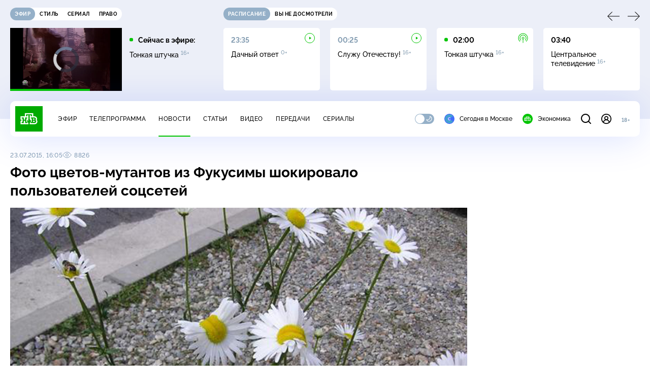

--- FILE ---
content_type: text/html; charset=utf-8
request_url: https://www.ntv.ru/novosti/1447897
body_size: 12589
content:
<!doctype html>
<html xmlns="//www.w3.org/1999/xhtml" xml:lang="en" lang="ru" prefix="ya: //webmaster.yandex.ru/vocabularies/">
  <head prefix="og: //ogp.me/ns# video: http://ogp.me/ns/video# fb: //ogp.me/ns/fb# ntvtimeline: //ogp.me/ns/fb/ntvtimeline#">
    <script type="module" crossorigin src="https://static2.ntv.ru/assets/polyfills-CXUM0Phg.js"></script>

    <meta charset="UTF-8" />
    <meta name="viewport" content="width=device-width, initial-scale=1.0, maximum-scale=1.0, user-scalable=no" />

    <meta http-equiv="x-dns-prefetch-control" content="on" />
    <meta http-equiv="Content-Type" content="text/html; charset=utf-8" />
    <meta http-equiv="Content-Language" content="ru" />
    <meta http-equiv="X-UA-Compatible" content="IE=edge" />

    <meta name="telegram:channel" content="@ntvnews" />
    <meta property="fb:pages" content="100144730045043" />

    <meta name="msvalidate.01" content="7CE27288088CB29130CE54218DE04196" />
    <meta name="yandex-verification" content="847f9c4f6d1da5e1" />
    <meta name="yandex-verification" content="ff7d80f7b0440a46" />

    <link rel="shortcut icon" href="//cdn2-static.ntv.ru/favicon.ico" type="image/x-icon" />
    <link rel="mask-icon" href="//cdn2-static.ntv.ru/images/logo5.svg" color="#000" />

    <link rel="apple-touch-icon" sizes="57x57" href="//cdn2-static.ntv.ru/images/favicons/apple-touch-icon-57x57.png" />
    <link rel="apple-touch-icon" sizes="60x60" href="//cdn2-static.ntv.ru/images/favicons/apple-touch-icon-60x60.png" />
    <link rel="apple-touch-icon" sizes="72x72" href="//cdn2-static.ntv.ru/images/favicons/apple-touch-icon-72x72.png" />
    <link rel="apple-touch-icon" sizes="76x76" href="//cdn2-static.ntv.ru/images/favicons/apple-touch-icon-76x76.png" />
    <link rel="apple-touch-icon" sizes="114x114" href="//cdn2-static.ntv.ru/images/favicons/apple-touch-icon-114x114.png" />
    <link rel="apple-touch-icon" sizes="120x120" href="//cdn2-static.ntv.ru/images/favicons/apple-touch-icon-120x120.png" />
    <link rel="apple-touch-icon" sizes="144x144" href="//cdn2-static.ntv.ru/images/favicons/apple-touch-icon-144x144.png" />
    <link rel="apple-touch-icon" sizes="152x152" href="//cdn2-static.ntv.ru/images/favicons/apple-touch-icon-152x152.png" />
    <link rel="apple-touch-icon" sizes="180x180" href="//cdn2-static.ntv.ru/images/favicons/apple-touch-icon-180x180.png" />

    <link rel="icon" type="image/png" href="//cdn2-static.ntv.ru/images/favicons/favicon-32x32.png" sizes="32x32" />
    <link rel="icon" type="image/png" href="//cdn2-static.ntv.ru/images/favicons/favicon-194x194.png" sizes="194x194" />
    <link rel="icon" type="image/png" href="//cdn2-static.ntv.ru/images/favicons/favicon-96x96.png" sizes="96x96" />
    <link
      rel="icon"
      type="image/png"
      href="//cdn2-static.ntv.ru/images/favicons/android-chrome-192x192.png"
      sizes="192x192"
    />
    <link rel="icon" type="image/png" href="//cdn2-static.ntv.ru/images/favicons/favicon-16x16.png" sizes="16x16" />

    <meta name="msapplication-TileColor" content="#253345" />
    <meta name="msapplication-TileImage" content="//cdn2-static.ntv.ru/images/favicons/mstile-144x144.png" />

    <meta name="theme-color" content="#253345" />

    <meta name="robots" content="max-image-preview:large, max-video-preview:30" />

    <link rel="preconnect" href="//cdn2-static.ntv.ru/" crossorigin />
    <link rel="preconnect" href="//fonts.googleapis.com/" crossorigin />
    <link rel="preconnect" href="//ads.betweendigital.com" crossorigin />

    <link rel="manifest" href="https://www.ntv.ru/manifest.json" crossorigin="use-credentials" />

    <meta property="fb:app_id" content="398092463538505" />

    <title>Фото цветов-мутантов из Фукусимы шокировало пользователей соцсетей &#x2F;&#x2F; Новости НТВ</title>
<meta property="og:site_name" content="НТВ">
<meta property="og:url" content="https://www.ntv.ru/novosti/1447897/">
<link rel="canonical" href="https://www.ntv.ru/novosti/1447897/">
<meta property="al:android:package" content="ru.ntv.today">
<meta property="al:android:app_name" content="Сегодня. Главное и важное">
<meta property="al:ios:app_store_id" content="1398964822">
<meta property="al:ios:app_name" content="Сегодня. Главное и важное">
<meta property="al:ios:url" content="ntvtoday://news/1447897">
<meta property="al:android:url" content="ntvtoday://news/1447897">
<meta name="twitter:app:id:iphone" content="1398964822">
<meta name="twitter:app:name:iphone" content="Сегодня. Главное и важное">
<meta name="twitter:app:url:iphone" content="ntvtoday://news/1447897">
<meta name="twitter:app:id:ipad" content="1398964822">
<meta name="twitter:app:name:ipad" content="Сегодня. Главное и важное">
<meta name="twitter:app:url:ipad" content="ntvtoday://news/1447897">
<meta name="twitter:app:id:googleplay" content="ru.ntv.today">
<meta name="twitter:app:name:googleplay" content="Сегодня. Главное и важное">
<meta name="twitter:app:url:googleplay" content="ntvtoday://news/1447897">
<meta name="title" content="Фото цветов-мутантов из Фукусимы шокировало пользователей соцсетей // Новости НТВ">
<meta name="description" content="Фотография деформированных радиацией фукусимских ромашек стала хитом в Twitter.">
<meta name="keywords" content="Twitter, Интернет, радиация, Фукусима">
<meta property="author" content="ntv.ru">
<meta property="og:type" content="article">
<meta property="og:title" content="Фото цветов-мутантов из Фукусимы шокировало пользователей соцсетей // Новости НТВ">
<meta property="og:description" content="Фотография деформированных радиацией фукусимских ромашек стала хитом в Twitter.">
<meta property="og:image" content="https://cdn2-static.ntv.ru/home/news/20150723/fks_sno.jpg">
<meta property="og:image:width" content="1024">
<meta property="og:image:height" content="539">
<meta name="twitter:creator" content="@ntvru">
<meta name="twitter:site" content="@ntvru">
<meta name="twitter:url" content="https://www.ntv.ru/novosti/1447897/">
<meta name="twitter:title" content="Фото цветов-мутантов из Фукусимы шокировало пользователей соцсетей // Новости НТВ">
<meta name="twitter:description" content="Фотография деформированных радиацией фукусимских ромашек стала хитом в Twitter.">
<meta name="twitter:image" content="https://cdn2-static.ntv.ru/home/news/20150723/fks_sno.jpg">
<meta name="twitter:card" content="summary_large_image">
<meta name="twitter:creator" content="@ntvru">
<script type="application/ld+json">{"@context":"https://schema.org","@type":"BreadcrumbList","itemListElement":[{"@type":"ListItem","position":1,"item":{"@id":"https://www.ntv.ru/novosti/","name":"Новости"}}]}</script>
<script type="application/ld+json">{"@context":"https://schema.org","@type":"NewsArticle","url":"https://www.ntv.ru/novosti/1447897/","publisher":{"@type":"Organization","name":"НТВ.Ru","logo":{"@type":"ImageObject","url":"https://cdn2-static.ntv.ru/images/favicons/apple-touch-icon-60x60.png","width":60,"height":60}},"headline":"Фото цветов-мутантов из Фукусимы шокировало пользователей соцсетей","description":"Фотография деформированных радиацией фукусимских ромашек стала хитом в Twitter.","mainEntityOfPage":"https://www.ntv.ru/novosti/1447897/","datePublished":"2015-07-23T16:05:00+0300","dateModified":"2018-06-13T11:56:42+0300","about":"Twitter, Интернет, радиация, Фукусима","author":"ntv.ru"}</script>
<script type="application/ld+json">{"@context":"https://schema.org","@type":"ImageObject","contentUrl":"https://cdn2-static.ntv.ru/home/news/20150723/fks_vs.jpg","url":"https://cdn2-static.ntv.ru/home/news/20150723/fks_vs.jpg","width":1024,"height":576}</script>
    
    <script async src="https://yandex.ru/ads/system/header-bidding.js"></script>
    <script>
      var adfoxBiddersMap = {
        myTarget: "867892",
        betweenDigital: "867894",
        adriver: "1267778",
        "adfox_roden-media": "1591857",
        adfox_mttech: "1551425",
        adfox_adsmart: "1639577",
        getintent: "1620836",
        "adfox_imho-video": "2456220",
        mediasniper: "2668023",
        "roxot": "2872335",
        buzzoola: "1186538",
        astralab: "1667446",
        otclick: "3121955",
        gnezdo: "2755801",
      };

      var adUnits = [
        {
          codeType: "instream",
          code: "videocontainer_hb",
          bids: [
            { bidder: "adfox_roden-media", params: { p1: "codta", p2: "gjlz" }, adBreakTypes: ["preroll", "midroll", "postroll"] },
            { bidder: "adfox_mttech", params: { p1: "comze", p2: "gdol" }, adBreakTypes: ["preroll", "midroll", "postroll"] },
            { bidder: "roxot", params: { placementId: '1604086b-59be-431f-9325-839e3e837534', sendTargetRef: true }, adBreakTypes: ["preroll", "midroll", "postroll"]  },
            { bidder: "adfox_imho-video", params: { p1: "cynet", p2: "eyit", puid1: "1"}, adBreakTypes: ["preroll", "midroll", "postroll"] }
          ],
        },
        {
        // GPM_Ntv.ru_D_Sidebar-player
          code: "adfox_15529136651199965",
          sizes: [[300, 600],[240, 400]],
          bids: [
            { bidder: "myTarget", params: { placementId: "828060" } },
            { bidder: "betweenDigital", params: { placementId: "3954968" } },
            { bidder: "adriver", params: { placementId: "40:GPM_Ntv.ru_D_Sidebar-player_300x600" }},
            { bidder: "adfox_adsmart", params: { p1: "cshei", p2: "hhro" } },
            { bidder: "mediasniper", params: { placementId: "3602" } },
            { bidder: "getintent", params: { placementId: "215_GPM_Ntv.ru_D_Sidebar-player_300x600" } },
            { bidder: "buzzoola", params: { placementId: "1220199" } },
            { bidder: "astralab", params: { placementId: "66ffa122b13381b469ae4ddd" } },
            { bidder: "otclick", params: { placementId: "7069" } },
          ],
        },
        {
          // GPM_Ntv.ru_D_News
          code: "adfox_155291584866026954",
          sizes: [[970, 250], [970, 90]],
          bids: [
            { bidder: "myTarget", params: { placementId: "334155" } },
            { bidder: "betweenDigital", params: { placementId: "2757038" } },
            { bidder: "adriver", params: { placementId: "40:GPM_Ntv.ru_D_News" } },
            { bidder: "getintent", params: { placementId: "215_GPM_Ntv.ru_D_News_970x250" } },
            { bidder: "buzzoola", params: { placementId: "1217539" } },
            { bidder: "mediasniper", params: { placementId: "16766" } },
            { bidder: "astralab", params: { placementId: "66ffa124b13381b469ae4df0" } },
            { bidder: "otclick", params: { placementId: "7929" } },
          ],
        },
        {
            // GPM_Ntv.ru_M_News
            code: "adfox_155291693917296631",
            sizes: [[300, 250], [300, 300]],
            bids: [
                { bidder: "myTarget", params: { placementId: "220158" } },
                { bidder: "betweenDigital", params: { placementId: "2757043" } },
                { bidder: "adriver", params: { placementId: "40:GPM_Ntv.ru_M_News_300x250" } },
                { bidder: "adfox_adsmart", params: { p1: "cqqaq", p2: "ul" } },
                { bidder: "getintent", params: { placementId: "215_GPM_Ntv.ru_M_News_300x250" } },
                { bidder: "mediasniper", params: { placementId: "3603" } },
                { bidder: "buzzoola", params: { placementId: "1217540" } },
                { bidder: "astralab", params: { placementId: "66ffa125b13381b469ae4dfa" } },
                { bidder: "otclick", params: { placementId: "7070" } },
            ],
        },
        {
          //GPM_NTV_M_AIR_300x250
          code: "GPM_NTV_M_AIR",
          sizes: [[300, 250]],
          bids: [
            { bidder: "myTarget", params: { placementId: "1718078" } },
            { bidder: "betweenDigital", params: { placementId: "4807123" } },
            { bidder: "adriver", params: { placementId: "40:GPM_NTV.ru_M_AIR_300x250" } },
            { bidder: "getintent", params: { placementId: "215_GPM_NTV.ru_M_AIR_300x250" } },
            { bidder: "buzzoola", params: { placementId: "1280638" } },
            { bidder: "mediasniper", params: { placementId: "18953" } },
            { bidder: "astralab", params: { placementId: "6731fc006ac583f80e728e4c" } },
          ],
        },
        {
          //GPM_ntv.ru_D_Bottom
          code: "GPM_ntv_D_Bottom",
          sizes: [[300, 250]],
          bids: [
            { bidder: "myTarget", params: { placementId: "1706634" } },
            { bidder: "betweenDigital", params: { placementId: "4802125" } },
            { bidder: "adriver", params: { placementId: "40:GPM_ntv.ru_D_Bottom" } },
            { bidder: "getintent", params: { placementId: "215_GPM_ntv.ru_D_Bottom_300x250" } },
            { bidder: "buzzoola", params: { placementId: "1278690" } },
            { bidder: "mediasniper", params: { placementId: "17805" } },
            { bidder: "astralab", params: { placementId: "671a4500b13381b469b0d8a1" } },
            { bidder: "otclick", params: { placementId: "8309" } },
          ],
        },
        {
          //GPM_Ntv.ru_D_InRead-combo
          code: "GPM_Ntv_D_inread_combo",
          sizes: [[300, 250]],
          bids: [
            { bidder: "myTarget", params: { placementId: "1706636" } },
            { bidder: "betweenDigital", params: { placementId: "4802126" } },
            { bidder: "adriver", params: { placementId: "40:GPM_Ntv.ru_D_InRead-combo" } },
            { bidder: "getintent", params: { placementId: "215_GPM_Ntv.ru_D_InRead-combo_300x250" } },
            { bidder: "buzzoola", params: { placementId: "1278691" } },
            { bidder: "mediasniper", params: { placementId: "17806" } },
            { bidder: "astralab", params: { placementId: "671a4504b13381b469b0d8ba" } },
            { bidder: "otclick", params: { placementId: "8310" } },
            { bidder: "gnezdo", params: { placementId: "347887" } },
          ],
        },
        {
          //GPM_ntv.ru_M_Bottom
          code: "GPM_ntv_M_Bottom",
          sizes: [[300, 250]],
          bids: [
            { bidder: "myTarget", params: { placementId: "1706638" } },
            { bidder: "betweenDigital", params: { placementId: "4802127" } },
            { bidder: "adriver", params: { placementId: "40:GPM_ntv.ru_M_Bottom" } },
            { bidder: "getintent", params: { placementId: "215_GPM_Ntv.ru_M_Bottom_300x250" } },
            { bidder: "buzzoola", params: { placementId: "1278692" } },
            { bidder: "mediasniper", params: { placementId: "3605" } },
            { bidder: "astralab", params: { placementId: "671a4508b13381b469b0d8d3" } },
            { bidder: "otclick", params: { placementId: "7068" } },
          ],
        },
      ];
      var userTimeout = 1000;

      var biddersCpmAdjustmentMap = {
        adfox_mttech: 0.45,
      };

      window.YaHeaderBiddingSettings = {
        biddersMap: adfoxBiddersMap,
        adUnits: adUnits,
        timeout: userTimeout,
        biddersCpmAdjustmentMap: biddersCpmAdjustmentMap,
      };
    </script>
    <script>
      window.Ya || (window.Ya = {});
      window.yaContextCb = window.yaContextCb || [];
      window.Ya.adfoxCode || (window.Ya.adfoxCode = {});
      window.Ya.adfoxCode.hbCallbacks || (window.Ya.adfoxCode.hbCallbacks = []);
    </script>
    <script src="https://yandex.ru/ads/system/context.js" async></script>
    <script type="text/javascript" src="//s3.wi-fi.ru/mtt/banners/libs/1.11.9/all.js" async></script>
    <script type="text/javascript" charset="utf-8" src="https://yandex.ru/ads/system/adsdk.js"></script>
    
<script>
(function (counterHostname) {
  function createScriprt(url) {
    var newScript = document.createElement('script');
    newScript.async = true;
    newScript.src = url;
    var referenceNode = document.querySelector('script');
    if (referenceNode) {
      referenceNode.parentNode.insertBefore(newScript, referenceNode);
    } else {
      document.firstElementChild.appendChild(newScript);
    }
  }

  window.MSCounter = { counterHostname: counterHostname };
  window.mscounterCallbacks = window.mscounterCallbacks || [];
  window.mscounterCallbacks.push(function() { msCounterExampleCom = new MSCounter.counter({ 'account':'ntv', 'tmsec': 'mx3_ntv', 'autohit' : true }); });
  createScriprt('https://tns-counter.ru/ncc/counter.js');
})();
</script>
    <script type="module" crossorigin src="https://static2.ntv.ru/assets/main-BsVf_Vhd.js"></script>
    <link rel="stylesheet" crossorigin href="https://static2.ntv.ru/assets/css/main-CTFJ1GU9.css">
  <link rel="stylesheet" href="https://static2.ntv.ru/assets/css/favorite-btn-C8MRMPXF.css"><link rel="stylesheet" href="https://static2.ntv.ru/assets/css/arrow-link-DWzwO2Rq.css"><link rel="stylesheet" href="https://static2.ntv.ru/assets/css/stories-CiaKgmlA.css"><link rel="stylesheet" href="https://static2.ntv.ru/assets/css/base-card-BO-Lgql1.css"><link rel="stylesheet" href="https://static2.ntv.ru/assets/css/recommendations-BGwo2Os2.css"><link rel="stylesheet" href="https://static2.ntv.ru/assets/css/ad-side-bar-BhCGMKeE.css"><link rel="stylesheet" href="https://static2.ntv.ru/assets/css/simple-video-card-DwwlCFEO.css"><link rel="stylesheet" href="https://static2.ntv.ru/assets/css/right-col-Dm1Tr6C9.css"><link rel="stylesheet" href="https://static2.ntv.ru/assets/css/vod-player-Dh1mNrpd.css"><link rel="stylesheet" href="https://static2.ntv.ru/assets/css/meta-info-list-CWlGSVzv.css"><link rel="stylesheet" href="https://static2.ntv.ru/assets/css/simple-video-card-DwwlCFEO.css"><link rel="stylesheet" href="https://static2.ntv.ru/assets/css/tags-nXJTMWC6.css"><link rel="stylesheet" href="https://static2.ntv.ru/assets/css/social-share-CPIcqvoZ.css"><link rel="stylesheet" href="https://static2.ntv.ru/assets/css/content-top-D2_aaSf3.css"><link rel="stylesheet" href="https://static2.ntv.ru/assets/css/content-img-XLSGw53s.css"><link rel="stylesheet" href="https://static2.ntv.ru/assets/css/hr-Cp0r7mZj.css"><link rel="stylesheet" href="https://static2.ntv.ru/assets/css/auth-icon-ChYRYrcQ.css"><link rel="stylesheet" href="https://static2.ntv.ru/assets/css/oauth-DxMJS6sV.css"><link rel="stylesheet" href="https://static2.ntv.ru/assets/css/age-pin-pane-DeVlYr4_.css"><link rel="stylesheet" href="https://static2.ntv.ru/assets/css/form-pin-Ck5PcGMN.css"><link rel="stylesheet" href="https://static2.ntv.ru/assets/css/form-error-BQlSIfHr.css"><link rel="stylesheet" href="https://static2.ntv.ru/assets/css/form-item-LNeTIEX_.css"><link rel="stylesheet" href="https://static2.ntv.ru/assets/css/content-media-embed-CkkUuRB-.css"><link rel="stylesheet" href="https://static2.ntv.ru/assets/css/photo-gallery-BDyY5tE5.css"><link rel="stylesheet" href="https://static2.ntv.ru/assets/css/incut-source-CHzsvOJ9.css"><link rel="stylesheet" href="https://static2.ntv.ru/assets/css/vod-player-Dh1mNrpd.css"><link rel="stylesheet" href="https://static2.ntv.ru/assets/css/meta-info-list-CWlGSVzv.css"><link rel="stylesheet" href="https://static2.ntv.ru/assets/css/simple-video-card-DwwlCFEO.css"><link rel="stylesheet" href="https://static2.ntv.ru/assets/css/content-text-DxxlRpEl.css"><link rel="stylesheet" href="https://static2.ntv.ru/assets/css/comments-CnpKrY0a.css"><link rel="stylesheet" href="https://static2.ntv.ru/assets/css/ad-full-width-remzLXIw.css"><link rel="stylesheet" href="https://static2.ntv.ru/assets/css/two-column-CEy_QlXn.css"><link rel="stylesheet" href="https://static2.ntv.ru/assets/css/vod-player-Dh1mNrpd.css"><link rel="stylesheet" href="https://static2.ntv.ru/assets/css/simple-video-card-DwwlCFEO.css"><link rel="stylesheet" href="https://static2.ntv.ru/assets/css/meta-info-list-CWlGSVzv.css"><link rel="stylesheet" href="https://static2.ntv.ru/assets/css/news-item-CHYSl4Qj.css"><link rel="modulepreload" crossorigin href="https://static2.ntv.ru/assets/js/news-item-BnsmyqtF.js"></head>
  <body>
    <div id="branding_ntv"></div>
    <div id="app"><div app class="news-page"><div id="adfox_158712796103179977"></div><div id="adfox_160553551388831372"></div><header class="header"><div class="header__wrapp"><div class="header-top header__top" no-theme-transition><div class="container-ui"><div class="header-top__wrapp"><div class="header-air header-top__air"><div class="tabs-ui tabs-ui--base header-air__tabs"><div class="tabs-ui__wrapper"><div class="slider-ui tabs-ui__header tabs-ui__header--mb-0"><div class="slider-ui__slider--disable slider-ui__slider swiper"><div class="slider-ui__wrapper swiper-wrapper"><!--[--><!--[--><div class="ui-slider__slide swiper-slide tabs-ui__slide tabs-ui__slide--ntv"><!--[--><div class="hov-b tabs-ui__item tabs-ui__item--ntv"><!--[--><span class="cntr cntr-s"><!--[-->Эфир<!--]--></span><!--]--></div><!--]--></div><div class="ui-slider__slide swiper-slide tabs-ui__slide tabs-ui__slide--ntvstyle"><!--[--><div class="hov-b tabs-ui__item tabs-ui__item--ntvstyle"><!--[--><span class="cntr cntr-s"><!--[-->Стиль<!--]--></span><!--]--></div><!--]--></div><div class="ui-slider__slide swiper-slide tabs-ui__slide tabs-ui__slide--ntvseries"><!--[--><div class="hov-b tabs-ui__item tabs-ui__item--ntvseries"><!--[--><span class="cntr cntr-s"><!--[-->Сериал<!--]--></span><!--]--></div><!--]--></div><div class="ui-slider__slide swiper-slide tabs-ui__slide tabs-ui__slide--ntvlaw"><!--[--><div class="hov-b tabs-ui__item tabs-ui__item--ntvlaw"><!--[--><span class="cntr cntr-s"><!--[-->Право<!--]--></span><!--]--></div><!--]--></div><!--]--><!----><!--]--></div></div><!----><!----><!----><!----><!--[--><!--]--></div></div><!----></div><span></span></div><div class="header-announce header-top__announce"><div class="tabs-ui tabs-ui--base header-announce__tabs"><div class="tabs-ui__wrapper"><div class="slider-ui tabs-ui__header"><div class="slider-ui__slider--disable slider-ui__slider swiper"><div class="slider-ui__wrapper swiper-wrapper"><!--[--><!--[--><div class="ui-slider__slide swiper-slide tabs-ui__slide tabs-ui__slide--schedule"><!--[--><div class="hov-b tabs-ui__item tabs-ui__item--schedule"><!--[--><svg aria-hidden="true" width="20" height="20" class="header-announce__tab-icon"><use href="#icon-schedule"></use></svg><span class="cntr cntr-s header-announce__tab-name"><!--[-->расписание<!--]--></span><!--]--></div><!--]--></div><div class="ui-slider__slide swiper-slide tabs-ui__slide tabs-ui__slide--watch"><!--[--><div class="hov-b tabs-ui__item tabs-ui__item--watch"><!--[--><svg aria-hidden="true" width="20" height="20" class="header-announce__tab-icon"><use href="#icon-watch"></use></svg><span class="cntr cntr-s header-announce__tab-name"><!--[-->вы не досмотрели<!--]--></span><!--]--></div><!--]--></div><!--]--><!----><!--]--></div></div><!----><!----><!----><!----><!--[--><!--]--></div></div><div class="tabs-ui__content"><!--[--><div><div style="position:relative;height:124px;"><div class="loader loader--block loader--active"><div class="loader__icon"></div></div></div></div><!--]--></div></div></div></div></div></div><div class="header-nav header__nav"><div class="header-nav__wrapp"><!--[--><a class="router-ui header-nav__logo" href="/"><!--[--><img src="https://static2.ntv.ru/static/images/logo.png" width="54" height="50" alt="НТВ"><!--]--></a><!--]--><span class="cntr cntr-s header-nav__age header-nav__age--mobile"><!--[-->18+<!--]--></span><div style="" class="header-menu header-menu--desktop header-nav__left"><!----><nav class="header-menu__nav"><!--[--><li class="cap cap-xs header-menu__item"><!--[--><!--[--><a class="router-ui header-menu__link hov-b" no-theme-transition href="/air" title="Эфир"><!--[-->Эфир<!--]--></a><!--]--><!--]--></li><li class="cap cap-xs header-menu__item"><!--[--><!--[--><a class="router-ui header-menu__link hov-b" no-theme-transition href="/programma/" title="Телепрограмма"><!--[-->Телепрограмма<!--]--></a><!--]--><!--]--></li><li class="cap cap-xs header-menu__item"><!--[--><!--[--><a class="router-ui active header-menu__link hov-b" no-theme-transition href="/novosti/" title="Новости"><!--[-->Новости<!--]--></a><!--]--><!--]--></li><li class="cap cap-xs header-menu__item"><!--[--><!--[--><a class="router-ui header-menu__link hov-b" no-theme-transition href="/cards/" title="Статьи"><!--[-->Статьи<!--]--></a><!--]--><!--]--></li><li class="cap cap-xs header-menu__item"><!--[--><!--[--><a class="router-ui header-menu__link hov-b" no-theme-transition href="/video/" title="Видео"><!--[-->Видео<!--]--></a><!--]--><!--]--></li><li class="cap cap-xs header-menu__item"><!--[--><!--[--><a class="router-ui header-menu__link hov-b" no-theme-transition href="/peredacha/" title="Передачи"><!--[-->Передачи<!--]--></a><!--]--><!--]--></li><li class="cap cap-xs header-menu__item"><!--[--><!--[--><a class="router-ui header-menu__link hov-b" no-theme-transition href="/serial/" title="Сериалы"><!--[-->Сериалы<!--]--></a><!--]--><!--]--></li><!--]--></nav><div class="dropdown-ui header-menu__dropdown"><div class="dropdown-ui__trigger"><!--[--><ul class="dropdown-ui__trigger-default"><!--[--><li class="dropdown-ui__dot"></li><li class="dropdown-ui__dot"></li><li class="dropdown-ui__dot"></li><!--]--></ul><!--]--></div><!----></div><div class="switcher-ui switcher-ui--m toggle-dark-mode header-menu__theme"><div class="switcher-ui__icon switcher-ui__icon--left"><svg aria-hidden="true" width="24" height="24" class="switcher-ui__svg"><use href="#icon-sun"></use></svg></div><div class="switcher-ui__circle"></div><div class="switcher-ui__icon switcher-ui__icon--right"><svg aria-hidden="true" width="24" height="24" class="switcher-ui__svg"><use href="#icon-moon"></use></svg></div></div><nav class="header-projects header-menu__projects header-menu__projects--nav"><li class="b b-xs" no-theme-transition><!--[--><a href="https://www.ntv.ru/msk" title="Сегодня в Москве" class="header-projects__item hov-b"><svg aria-hidden="true" width="20" height="20"><use href="#icon-msk"></use></svg> Сегодня в Москве </a><!--]--></li><li class="b b-xs" no-theme-transition><!--[--><!--[--><a class="router-ui header-projects__item hov-b" href="/economics" title="Экономика"><!--[--><svg aria-hidden="true" width="20" height="20"><use href="#icon-ntv"></use></svg> Экономика <!--]--></a><!--]--><!--]--></li></nav></div><div class="header-nav__right"><span></span><svg aria-hidden="true" width="20" height="20" class="header-nav__search"><use href="#icon-loupe"></use></svg><template><!----></template><div class="auth-panel header-nav__auth"><!--[--><a class="router-ui" href="/auth/login" title="Войти"><!--[--><div class="auth-icon"><svg aria-hidden="true" width="20" height="20"><use href="#icon-auth"></use></svg><!----></div><!--]--></a><!--]--></div><span class="cntr cntr-s header-nav__age"><!--[-->18+<!--]--></span><button class="header-nav__burger" type="button"><svg aria-hidden="true" width="20" height="16"><use href="#icon-burger"></use></svg></button></div></div></div><span></span><div><!----></div></div></header><main class="view"><span></span><div class="content-two-column"><div class="content-two-column__top content-two-column__top--border"><div class="content-two-column__left"><!--[--><!--[--><!--]--><section class="news-content news__content" data-scroll-to><div class="content-top"><div class="content-top__wrapp"><div class="content-top__left"><!----><div class="content-top__meta"><p class="cap cap-xs content-top__date"><!--[-->23.07.2015, 16:05<!--]--></p><p class="cap cap-xs content-top__view"><!--[--><svg aria-hidden="true" width="18" height="12" class="content-top__eye"><use href="#icon-eye"></use></svg> 8826<!--]--></p></div><!--[--><!--]--></div><div class="content-top__right"><!--[--><div class="social-share social-share--horizontal social-share--trigger news-content__top-share"><!----><div class="social-trigger social-share__trigger"><p class="cap cap-xs social-trigger__title"><!--[-->Поделиться<!--]--></p><svg aria-hidden="true" width="30" height="30" class="social-trigger__btn" title="Поделиться"><use href="#icon-share"></use></svg></div></div><!--]--></div></div><h1 class="h h-l content-top__title">Фото <nobr>цветов-мутантов</nobr> из Фукусимы шокировало пользователей соцсетей</h1></div><!----><div class="content-img"><div class="img-ui img-ui--show-loader content-img__img"><img class="img-ui__img--lazy img-ui__img" src="" data-lazy="https://cdn2-static.ntv.ru/home/news/20150723/fks_vs.jpg" width="1025" height="577" alt="" crossorigin="anonymous"></div><span class="b b-xs incut-source hov-pr-link content-img__source"> Фото: <a href="http://twitter.com/san_kaido" target="_blank">@san_kaido</a></span></div><div class="news-content__main"><div class="news-content__soc"><div class="social-share social-share--vertical social-share--base news-content__share"><ul class="social-share__list social-share__list--slots"><!--[--><li class="social-share__item"><a href="javascript:void(0);" class="social-icon social-icon--tg" title="Поделиться в Telegram"><svg aria-hidden="true" width="28" height="28"><use href="#icon-tg"></use></svg></a></li><li class="social-share__item"><a href="javascript:void(0);" class="social-icon social-icon--vk" title="Поделиться в ВКонтакте"><svg aria-hidden="true" width="28" height="28"><use href="#icon-vk"></use></svg></a></li><li class="social-share__item"><a href="javascript:void(0);" class="social-icon social-icon--ok" title="Поделиться в Одноклассниках"><svg aria-hidden="true" width="28" height="28"><use href="#icon-ok"></use></svg></a></li><li class="social-share__item"><a href="javascript:void(0);" class="social-icon social-icon--wa" title="Поделиться в WhatsApp"><svg aria-hidden="true" width="28" height="28"><use href="#icon-wa"></use></svg></a></li><li class="social-share__item social-share__item--last"><a href="javascript:void(0);" class="social-icon social-icon--moymir" title="Поделиться в Моем мире на Mail.ru"><svg aria-hidden="true" width="28" height="28"><use href="#icon-moymir"></use></svg></a></li><!--]--><!--[--><li class="anchor-comments news-content__comments-anchor"><button type="button" title="Комментарии"><svg aria-hidden="true" width="16" height="16"><use href="#icon-comments"></use></svg></button></li><!--]--></ul><!----></div></div><div class="news-content__body"><div><div class="tags news-content__tags"><ul class="tags__list"><!--[--><li class="cap cap-xs tags__item hov-pr"><!--[--><!--[--><a class="router-ui" href="/tag/17643" title="Twitter"><!--[-->Twitter<!--]--></a><!--]--><!--]--></li><li class="cap cap-xs tags__item hov-pr"><!--[--><!--[--><a class="router-ui" href="/tag/7366" title="Интернет"><!--[-->Интернет<!--]--></a><!--]--><!--]--></li><li class="cap cap-xs tags__item hov-pr"><!--[--><!--[--><a class="router-ui" href="/tag/6559" title="радиация"><!--[-->радиация<!--]--></a><!--]--><!--]--></li><li class="cap cap-xs tags__item hov-pr"><!--[--><!--[--><a class="router-ui" href="/tag/36503" title="Фукусима"><!--[-->Фукусима<!--]--></a><!--]--><!--]--></li><!--]--></ul></div><h2 class="b b-l news-content__ann">Фотография деформированных радиацией фукусимских ромашек стала хитом в&nbsp;Twitter.</h2><!--[--><div class="content-text  hov-pr-link"><p class="text b b-m ">Твит появился в соцсети еще в мае, однако пользователи из других стран активно заинтересовались им лишь на днях, сделав около тысячи репостов и сотни раз сохранив фото в разделе «Избранное».<br></p><blockquote class="twitter-tweet" class="twitter-tweet" lang="ru"><p class="text b b-m " lang="ja" dir="ltr">マーガレットの帯化(那須塩原市5/26)②<br>右は４つの花茎が帯状に繋がったまま成長し，途中で２つに別れて２つの花がつながって咲いた。左は４つの花茎がそのまま成長して繋がって花が咲き輪の様になった。空間線量0.5μSv地点(地上高1m) <a class="link" href="http://t.co/MinxdFgXBC">pic.twitter.com/MinxdFgXBC</a></p>— 三悔堂 (@san_kaido) <a class="link" href="https://twitter.com/san_kaido/status/603513371934130176">27 мая 2015</a></blockquote><p class="text b b-m "></p><span></span><p class="text b b-m ">Как отмечает издание <a class="link" href="http://www.businessinsider.com/" target="_blank">Business Insider</a>, фотографии флоры и фауны, пострадавшей от повышенного радиационного фона в японской Фукусиме, не впервые появляются в соцсетях и всегда вызывают большой интерес <nobr>интернет-пользователей</nobr>. Так, в 2011 году в сети появились фото местного безухого кролика, а в 2013 году — <a class="link" href="http://www.dailymail.co.uk/news/article-2367436/Fukushima-mutant-vegetable-images-sweep-region-years-nuclear-disaster.html" target="_blank">снимки фукусимских овощей и фруктов</a>, которые подверглись генной мутации.</p><div class="ad-inread-top"><div id="GPM_Ntv_D_inread_combo" class="ad-inread-top__desktop"></div><div id="adfox_155291693917296631" class="ad-inread-top__mobile"></div></div><p class="text b b-m ">Напомним, <a class="link" href="http://www.ntv.ru/novosti/797937">авария на атомной станции <nobr>«Фукусима-1»</nobr></a> произошла в 2011 году. Тогда у побережья Японии случилось землетрясение, которое повлекло за собой цунами, унесшее жизни более 15 тысяч человек. Это была самая масштабная по разрушительности катастрофа на АЭС со времен Чернобыля. <nobr>Из-за</nobr> радиационного заражения свои дома пришлось покинуть 300 тысячам человек, проживавшим в окрестностях АЭС.</p><p class="text b b-m ">В декабре 2013 года АЭС была официально закрыта. На территории станции продолжаются работы по ликвидации последствий аварии. Японские <nobr>инженеры-ядерщики</nobr> оценивают, что на приведение объекта в стабильное, безопасное состояние может потребоваться до 40 лет.</p></div><!--]--></div><span></span><div class="news-content__bottom"><!--[--><span></span><!----><div id="comments-page-block" class="comments"><span></span></div><!--]--></div></div></div></section><!--]--></div><div class="content-two-column__right"><!--[--><span></span><!--]--></div></div><!--[--><div class="stories-widget news__stories"><h2 class="sh sh-l stories-widget__title"><!--[-->Картина дня<!--]--></h2><div class="stories-widget__wrapp"><span></span></div></div><!----><div id="adfox_155291584866026954" class="ad ad--full-width"></div><!--]--></div><div class="loader loader--page"><div class="loader__icon"></div></div></main><div class="footer-async"><footer class="footer" show="false"><div class="container-ui"><div class="footer__first"><!--[--><div class="footer__first-left"><!--[--><a class="router-ui footer__first-title hov-b" href="/official_accounts" title="Официальные аккаунты НТВ"><!--[--><h4 class="sh sh-s"><!--[-->Официальные аккаунты НТВ<!--]--></h4><svg aria-hidden="true" width="14" height="10"><use href="#icon-arrow-link"></use></svg><!--]--></a><!--]--><div class="footer__soc-links"><!--[--><!--[--><a href="https://vk.com/ntv" title="VK" class="footer__soc-link hov-b" target="_blank"><div class="footer__icon footer__icon--vk"><svg aria-hidden="true" width="40" height="40"><use href="#icon-vk"></use></svg></div><p class="b b-s footer__soc-links-text"><!--[-->VK<!--]--></p></a><!--]--><!--[--><a href="https://rutube.ru/channel/23178409/" title="RuTube" class="footer__soc-link hov-b" target="_blank"><div class="footer__icon footer__icon--rutube"><svg aria-hidden="true" width="40" height="40"><use href="#icon-rutube"></use></svg></div><p class="b b-s footer__soc-links-text"><!--[-->RuTube<!--]--></p></a><!--]--><!--[--><a href="https://www.telegram.me/ntvnews" title="Telegram" class="footer__soc-link hov-b" target="_blank"><div class="footer__icon footer__icon--tg"><svg aria-hidden="true" width="40" height="40"><use href="#icon-tg"></use></svg></div><p class="b b-s footer__soc-links-text"><!--[-->Telegram<!--]--></p></a><!--]--><!--[--><a href="https://ok.ru/ntv/" title="Одноклассники" class="footer__soc-link hov-b" target="_blank"><div class="footer__icon footer__icon--ok"><svg aria-hidden="true" width="40" height="40"><use href="#icon-ok"></use></svg></div><p class="b b-s footer__soc-links-text"><!--[-->Одноклассники<!--]--></p></a><!--]--><!--[--><a href="https://dzen.ru/ntv.ru" title="Дзен" class="footer__soc-link hov-b" target="_blank"><div class="footer__icon footer__icon--dzen"><svg aria-hidden="true" width="40" height="40"><use href="#icon-dzen"></use></svg></div><p class="b b-s footer__soc-links-text"><!--[-->Дзен<!--]--></p></a><!--]--><!--]--></div></div><div class="footer__first-right"><!--[--><a class="router-ui footer__first-title hov-b" href="/app" title="Приложения НТВ"><!--[--><h4 class="sh sh-s"><!--[-->Приложения НТВ<!--]--></h4><svg aria-hidden="true" width="14" height="10"><use href="#icon-arrow-link"></use></svg><!--]--></a><!--]--><div class="footer__soc-links"><!--[--><!--[--><!--[--><a class="router-ui footer__soc-link hov-b" href="/app" title="НТВ"><!--[--><svg aria-hidden="true" width="24" height="24" class="footer__icon"><use href="#icon-ntv"></use></svg><p class="b b-s footer__soc-links-text"><!--[-->НТВ<!--]--></p><!--]--></a><!--]--><!--]--><!--[--><!--[--><a class="router-ui footer__soc-link hov-b" href="/app" title="Сегодня"><!--[--><svg aria-hidden="true" width="24" height="24" class="footer__icon"><use href="#icon-today"></use></svg><p class="b b-s footer__soc-links-text"><!--[-->Сегодня<!--]--></p><!--]--></a><!--]--><!--]--><!--]--></div></div><!--]--></div><ul class="footer__second"><!--[--><li class="sh sh-s footer__second-title hov-b"><!--[--><!--[--><a class="router-ui" href="/kompania/novosti" title="Новости компании"><!--[-->Новости компании<!--]--></a><!--]--><!--]--></li><li class="sh sh-s footer__second-title hov-b"><!--[--><!--[--><a class="router-ui" href="/kompania/istoriya" title="История"><!--[-->История<!--]--></a><!--]--><!--]--></li><li class="sh sh-s footer__second-title hov-b"><!--[--><!--[--><a class="router-ui" href="/kompania/veschanie" title="Вещание"><!--[-->Вещание<!--]--></a><!--]--><!--]--></li><li class="sh sh-s footer__second-title hov-b"><!--[--><!--[--><a class="router-ui" href="/kompania/logo" title="Логотип"><!--[-->Логотип<!--]--></a><!--]--><!--]--></li><li class="sh sh-s footer__second-title hov-b"><!--[--><!--[--><a class="router-ui" href="/kompania/adv" title="Реклама"><!--[-->Реклама<!--]--></a><!--]--><!--]--></li><li class="sh sh-s footer__second-title hov-b"><!--[--><!--[--><a class="router-ui" href="/kompania/channels" title="Тематические каналы"><!--[-->Тематические каналы<!--]--></a><!--]--><!--]--></li><li class="sh sh-s footer__second-title hov-b"><!--[--><!--[--><a class="router-ui" href="/kompania/procurement" title="Закупки"><!--[-->Закупки<!--]--></a><!--]--><!--]--></li><!--]--></ul><div class="footer__third"><div class="footer__copy"><!--[--><a class="router-ui footer__logo footer__logo--desktop" href="/"><!--[--><img src="https://static2.ntv.ru/static/images/logo.png" width="54" height="50" alt="НТВ"><!--]--></a><!--]--><p class="b b-xs"> © AO «Телекомпания НТВ», 1993-2026. Все права защищены.
При любом использовании материалов НТВ ссылка (для сайтов - гиперссылка на
<a href="https://www.ntv.ru/" class="hov-pr">www.ntv.ru</a>) обязательна.<br />
Используя настоящий сайт, вы обязуетесь выполнять условия данного
<a href="/info/agreementNTV" class="hov-pr" target="_blank">соглашения</a>.<br />
Положение <a href="https://cdn2-static.ntv.ru/docs/corp/pd.pdf" class="hov-pr" target="_blank">об обработке и защите персональных данных</a> в АО "Телекомпания НТВ"
</p></div><form class="input-search footer__search"><div class="form-item"><div class="form-item__body"><!--[--><div class="form-input form-input--m form-input--simple with-icon"><div class="form-input__placeholder"><!--[--><div class="input-search-placeholder"><span class="input-search-placeholder__item">Поиск </span><!----></div><!--]--></div><input id="footer-search" value="" class="form-input__input" autocomplete="off"><div class="form-input__icon form-input__icon--right"><!--[--><button class="input-search__submit" type="submit"><svg aria-hidden="true" width="20" height="20" class="input-search__loupe"><use href="#icon-loupe"></use></svg></button><!--]--></div></div><!--]--></div><div class="form-item__footer form-item__footer--fix"><!----><!----></div></div></form><p class="b b-xs footer__about">СМИ сетевое издание «NTV.RU» зарегистрировано в Федеральной службе по надзору в сфере связи,
информационных технологий и массовых коммуникаций (Роскомнадзор). Свидетельство о регистрации средства
массовой информации <a href="https://cdn2-static.ntv.ru/docs/77-69486.pdf" class="hov-pr" target="_blank">Эл № ФС 77-69486</a> от 25.04.2017 г.</p><div class="footer__info"><ul><!--[--><li class="b b-xs">Название: NTV.RU</li><li class="b b-xs">Учредитель (соучредители) СМИ сетевого издания «NTV.RU»: Акционерное общество «Телекомпания НТВ».</li><li class="b b-xs">Главный редактор СМИ сетевого издания «NTV.RU»: Демков К. С.</li><li class="b b-xs">Номер телефона редакции СМИ сетевого издания «NTV.RU»: +7 (495) 287-72-00</li><li class="b b-xs">Адрес электронной почты редакции СМИ сетевого издания «NTV.RU»: <a href="mailto:www@ntv.ru" class="hov-pr">www@ntv.ru</a></li><!--]--></ul><svg aria-hidden="true" width="40" height="40" class="footer__rest footer__rest--desktop"><use href="#icon-age"></use></svg></div></div><div class="footer__bottom"><!--[--><a class="router-ui footer__logo footer__logo--mobile" href="/"><!--[--><img src="https://static2.ntv.ru/static/images/logo.png" width="54" height="50" alt="НТВ"><!--]--></a><!--]--><svg aria-hidden="true" width="40" height="40" class="footer__rest footer__rest--mobile"><use href="#icon-age"></use></svg></div><a aria-label="Сбербанк" href="http://www.sberbank.ru/?erid=Pb3XmBtzt74cWLif9UGh6nLw5GDAoNB5kvESDcU" class="footer__sberrr" target="_blank"></a></div></footer></div><span></span></div></div>
    <script>window.__INITIAL_STATE__="{\"app-global-state\":{\"pageState\":{\"error\":false}},\"store\":{\"NO_ADS\":false,\"NO_ENTITY_ADS\":false},\"app-head\":{\"isTopActive\":true,\"scrollY\":0,\"isMounted\":false},\"app-date\":{\"current\":0},\"app-loading\":{\"isLoading\":false},\"app-theme\":{\"theme\":\"system\"},\"auth-state\":{\"token\":null,\"authRefreshError\":false}}";__INITIAL_QUERY__="{\"mutations\":[],\"queries\":[{\"state\":{\"data\":{\"data\":{\"annotation\":\"Фотография деформированных радиацией фукусимских ромашек стала хитом в&nbsp;Twitter.\",\"category\":7,\"date\":\"2015-07-23T16:05:00+0300\",\"id\":1447897,\"imageSource\":{\"author\":\"Фото: \\u003Ca href=\\\"http:\\u002F\\u002Ftwitter.com\\u002Fsan_kaido\\\" target=\\\"_blank\\\"\\u003E@san_kaido\\u003C\\u002Fa\\u003E\"},\"modified\":\"2018-06-13T11:56:42+0300\",\"share\":\"\\u002Fhome\\u002Fnews\\u002F20150723\\u002Ffks_sno.jpg\",\"share_sn\":false,\"stat\":\"key=KEKOJCKIKHKLJJKNKKKOJLKFKKKKJFKHJPKLJEKKKJJQJHKJKIKNINKHKJKJJBKH-22C834F90822BD41B97F7F5A22511107E2ACD211\",\"tags\":[{\"id\":17643,\"name\":\"Twitter\"},{\"id\":7366,\"name\":\"Интернет\"},{\"id\":6559,\"name\":\"радиация\"},{\"id\":36503,\"name\":\"Фукусима\"}],\"text\":\"\\u003Cp\\u003EТвит появился в&nbsp;соцсети еще в&nbsp;мае, однако пользователи из других стран активно заинтересовались им лишь на днях, сделав около тысячи репостов и&nbsp;сотни раз сохранив фото в&nbsp;разделе &laquo;Избранное&raquo;.\\u003Cbr\\u002F\\u003E\\u003Cblockquote class=\\\"twitter-tweet\\\" lang=\\\"ru\\\"\\u003E\\u003Cp lang=\\\"ja\\\" dir=\\\"ltr\\\"\\u003E&#12510;&#12540;&#12460;&#12524;&#12483;&#12488;&#12398;&#24111;&#21270;(&#37027;&#38920;&#22633;&#21407;&#24066;5\\u002F26)&#9313;\\u003Cbr\\u002F\\u003E&#21491;&#12399;&#65300;&#12388;&#12398;&#33457;&#33550;&#12364;&#24111;&#29366;&#12395;&#32331;&#12364;&#12387;&#12383;&#12414;&#12414;&#25104;&#38263;&#12375;&#65292;&#36884;&#20013;&#12391;&#65298;&#12388;&#12395;&#21029;&#12428;&#12390;&#65298;&#12388;&#12398;&#33457;&#12364;&#12388;&#12394;&#12364;&#12387;&#12390;&#21682;&#12356;&#12383;&#12290;&#24038;&#12399;&#65300;&#12388;&#12398;&#33457;&#33550;&#12364;&#12381;&#12398;&#12414;&#12414;&#25104;&#38263;&#12375;&#12390;&#32331;&#12364;&#12387;&#12390;&#33457;&#12364;&#21682;&#12365;&#36650;&#12398;&#27096;&#12395;&#12394;&#12387;&#12383;&#12290;&#31354;&#38291;&#32218;&#37327;0.5&#956;Sv&#22320;&#28857;(&#22320;&#19978;&#39640;1m) \\u003Ca href=\\\"http:\\u002F\\u002Ft.co\\u002FMinxdFgXBC\\\"\\u003Epic.twitter.com\\u002FMinxdFgXBC\\u003C\\u002Fa\\u003E\\u003C\\u002Fp\\u003E&#151; &#19977;&#24724;&#22530; (@san_kaido) \\u003Ca href=\\\"https:\\u002F\\u002Ftwitter.com\\u002Fsan_kaido\\u002Fstatus\\u002F603513371934130176\\\"\\u003E27&nbsp;мая 2015\\u003C\\u002Fa\\u003E\\u003C\\u002Fblockquote\\u003E\\u003Cbr\\u002F\\u003E\\u003Cscript async src=\\\"\\u002F\\u002Fplatform.twitter.com\\u002Fwidgets.js\\\" charset=\\\"utf-8\\\"\\u003E\\u003C\\u002Fscript\\u003E\\u003Cbr\\u002F\\u003EКак отмечает издание \\u003Ca href=\\\"http:\\u002F\\u002Fwww.businessinsider.com\\u002F\\\" target=\\\"_blank\\\"\\u003EBusiness&nbsp;Insider\\u003C\\u002Fa\\u003E, фотографии флоры и&nbsp;фауны, пострадавшей от повышенного радиационного фона в&nbsp;японской Фукусиме, не впервые появляются в&nbsp;соцсетях и&nbsp;всегда вызывают большой интерес \\u003Cnobr\\u003Eинтернет-пользователей\\u003C\\u002Fnobr\\u003E. Так, в&nbsp;2011&nbsp;году в&nbsp;сети появились фото местного безухого кролика, а&nbsp;в 2013&nbsp;году&nbsp;&#151; \\u003Ca href=\\\"http:\\u002F\\u002Fwww.dailymail.co.uk\\u002Fnews\\u002Farticle-2367436\\u002FFukushima-mutant-vegetable-images-sweep-region-years-nuclear-disaster.html\\\" target=\\\"_blank\\\"\\u003Eснимки фукусимских овощей и&nbsp;фруктов\\u003C\\u002Fa\\u003E, которые подверглись генной мутации.\\u003C\\u002Fp\\u003E\\u003Cp\\u003EНапомним, \\u003Ca href=\\\"http:\\u002F\\u002Fwww.ntv.ru\\u002Fnovosti\\u002F797937\\\"\\u003Eавария на атомной станции \\u003Cnobr\\u003E&laquo;Фукусима-1&raquo;\\u003C\\u002Fnobr\\u003E\\u003C\\u002Fa\\u003E произошла в&nbsp;2011&nbsp;году. Тогда у&nbsp;побережья Японии случилось землетрясение, которое повлекло за собой цунами, унесшее жизни более 15&nbsp;тысяч человек. Это была самая масштабная по разрушительности катастрофа на АЭС со времен Чернобыля. \\u003Cnobr\\u003EИз-за\\u003C\\u002Fnobr\\u003E радиационного заражения свои дома пришлось покинуть 300&nbsp;тысячам человек, проживавшим в&nbsp;окрестностях АЭС.\\u003C\\u002Fp\\u003E\\u003Cp\\u003EВ&nbsp;декабре 2013&nbsp;года АЭС была официально закрыта. На территории станции продолжаются работы по ликвидации последствий аварии. Японские \\u003Cnobr\\u003Eинженеры-ядерщики\\u003C\\u002Fnobr\\u003E оценивают, что на приведение объекта в&nbsp;стабильное, безопасное состояние может потребоваться до 40&nbsp;лет.\\u003C\\u002Fp\\u003E\",\"title\":\"Фото \\u003Cnobr\\u003Eцветов-мутантов\\u003C\\u002Fnobr\\u003E из Фукусимы шокировало пользователей соцсетей\",\"topImage\":{\"isImageOnTop\":true,\"src\":\"\\u002Fhome\\u002Fnews\\u002F20150723\\u002Ffks_vs.jpg\"},\"views\":8826}},\"dataUpdateCount\":1,\"dataUpdatedAt\":1769310681347,\"error\":null,\"errorUpdateCount\":0,\"errorUpdatedAt\":0,\"fetchFailureCount\":0,\"fetchFailureReason\":null,\"fetchMeta\":null,\"isInvalidated\":false,\"status\":\"success\",\"fetchStatus\":\"idle\"},\"queryKey\":[\"news\\u002Fitem\",\"1447897\"],\"queryHash\":\"[\\\"news\\u002Fitem\\\",\\\"1447897\\\"]\"}]}";(function(){var s;(s=document.currentScript||document.scripts[document.scripts.length-1]).parentNode.removeChild(s);}());</script>
    <!-- Google Tag Manager -->
    <noscript
      ><iframe
        src="//www.googletagmanager.com/ns.html?id=GTM-582JW9RQ"
        height="0"
        width="0"
        style="display: none; visibility: hidden"
      ></iframe
    ></noscript>
    <script>
      (function (w, d, s, l, i) {
        w[l] = w[l] || [];
        w[l].push({ 'gtm.start': new Date().getTime(), event: 'gtm.js' });
        var f = d.getElementsByTagName(s)[0],
          j = d.createElement(s),
          dl = l != 'dataLayer' ? '&l=' + l : '';
        j.async = true;
        j.src = '//www.googletagmanager.com/gtm.js?id=' + i + dl;
        f.parentNode.insertBefore(j, f);
      })(window, document, 'script', 'dataLayer', 'GTM-582JW9RQ');
    </script>
    <!-- End Google Tag Manager -->
    <!-- Top.Mail.Ru counter -->
    <script type="text/javascript">
      var _tmr = window._tmr || (window._tmr = []);
      _tmr.push({id: "916045", type: "pageView", start: (new Date()).getTime()});
      (function (d, w, id) {
        if (d.getElementById(id)) return;
        var ts = d.createElement("script"); ts.type = "text/javascript"; ts.async = true; ts.id = id;
        ts.src = "https://top-fwz1.mail.ru/js/code.js";
        var f = function () {var s = d.getElementsByTagName("script")[0]; s.parentNode.insertBefore(ts, s);};
        if (w.opera == "[object Opera]") { d.addEventListener("DOMContentLoaded", f, false); } else { f(); }
      })(document, window, "tmr-code");
    </script>
    <noscript><div><img src="https://top-fwz1.mail.ru/counter?id=916045;js=na" style="position:absolute;left:-9999px;" alt="Top.Mail.Ru" /></div></noscript>
    <!-- /Top.Mail.Ru counter -->
  </body>
</html>


--- FILE ---
content_type: text/html
request_url: https://tns-counter.ru/nc01a**R%3Eundefined*ntv/ru/UTF-8/tmsec=mx3_ntv/109184172***
body_size: 16
content:
2660771C697589DEG1769310686:2660771C697589DEG1769310686

--- FILE ---
content_type: text/html; charset=UTF-8
request_url: https://www.ntv.ru/stories/new-amp/content.jsp?id=66670_66570_66667_66666_66668_66550_66469_66669
body_size: 1609
content:


<!doctype html>
<html amp lang="ru">
  <head>
    <meta charset="utf-8">
    <title>Российских борцов до 24&nbsp;лет допустили к&nbsp;соревнованиям с&nbsp;флагом и&nbsp;гимном. Сюжеты // НТВ.Ru</title>
    <meta NAME="DESCRIPTION" CONTENT="Российских борцов до 24&nbsp;лет допустили к&nbsp;соревнованиям с&nbsp;флагом и&nbsp;гимном. Короткие сюжеты НТВ" />
    <link rel="canonical" href="/stories/amp/new/66670/">
    <meta name="viewport" content="width=device-width,minimum-scale=1,initial-scale=1">
    
      <meta property="og:image" content="https://cdn2-static.ntv.ru/home/news/2026/20260123/sport_kvadrat.jpg"/>
      <meta property="og:image:width" content="640" />
      <meta property="og:image:height" content="640" />
    
    <style amp-boilerplate>body{-webkit-animation:-amp-start 8s steps(1,end) 0s 1 normal both;-moz-animation:-amp-start 8s steps(1,end) 0s 1 normal both;-ms-animation:-amp-start 8s steps(1,end) 0s 1 normal both;animation:-amp-start 8s steps(1,end) 0s 1 normal both}@-webkit-keyframes -amp-start{from{visibility:hidden}to{visibility:visible}}@-moz-keyframes -amp-start{from{visibility:hidden}to{visibility:visible}}@-ms-keyframes -amp-start{from{visibility:hidden}to{visibility:visible}}@-o-keyframes -amp-start{from{visibility:hidden}to{visibility:visible}}@keyframes -amp-start{from{visibility:hidden}to{visibility:visible}}</style><noscript><style amp-boilerplate>body{-webkit-animation:none;-moz-animation:none;-ms-animation:none;animation:none}</style></noscript>
    <script async src="https://cdn.ampproject.org/v0.js"></script>
    <script async custom-element="amp-video" src="https://cdn.ampproject.org/v0/amp-video-0.1.js"></script>
    <script async custom-element="amp-story" src="https://cdn.ampproject.org/v0/amp-story-1.0.js"></script>
    <script async custom-element="amp-analytics" src="https://cdn.ampproject.org/v0/amp-analytics-0.1.js"></script>

    <style amp-custom>
      body, html {
        overflow: hidden;
      }
      amp-story {
        color: #fff;
        overflow: hidden;
      }
      amp-story-page {
        background-color: #000;
      }
      amp-story-grid-layer.bottom {
        align-content:end;
      }
      amp-story-grid-layer.noedge {
        padding: 0px;
      }
      amp-story-grid-layer.center-text {
        align-content: center;
      }
   
    </style>
  </head>
  <body>

    <amp-story id="live-story" standalone
      title="Сюжеты НТВ" publisher="НТВ" publisher-logo-src="https://www.ntv.ru/images/ntv_logo_180.png"
      poster-portrait-src="https://cdn2-static.ntv.ru/home/news/2026/20260123/sport_pre.jpg"
       poster-square-src="/home/news/2026/20260123/sport_kvadrat.jpg">
      
      <amp-story-page id="storis66670" auto-advance-after="storis_video66670"  data-sort-time="1769185500">
        <amp-story-grid-layer template="fill">
          <amp-video id="storis_video66670" autoplay 
            width="720" height="1280" poster="https://cdn2-static.ntv.ru/home/news/2026/20260123/sport_pre.jpg" layout="responsive" crossorigin="anonymous"
          >
            <source src="//cdn2-vod-mp4.ntv.ru/news/2026/20260123/23_01_sport_hq9Vq0WkfaLulbtqvF_vert.mp4" type="video/mp4">
          </amp-video>
        </amp-story-grid-layer>
      </amp-story-page>
      
      <amp-story-page id="storis66570" auto-advance-after="storis_video66570"  data-sort-time="1769238300">
        <amp-story-grid-layer template="fill">
          <amp-video id="storis_video66570" autoplay 
            width="720" height="1280" poster="https://cdn2-static.ntv.ru/home/news/2026/20260122/PDD_pre.jpg" layout="responsive" crossorigin="anonymous"
          >
            <source src="//cdn2-vod-mp4.ntv.ru/news/2026/20260122/21_01_TPDD_hq2134eQlCkGNO33Av_vert.mp4" type="video/mp4">
          </amp-video>
        </amp-story-grid-layer>
      </amp-story-page>
      
      <amp-story-page id="storis66667" auto-advance-after="storis_video66667"  data-sort-time="1769184600">
        <amp-story-grid-layer template="fill">
          <amp-video id="storis_video66667" autoplay 
            width="720" height="1280" poster="https://cdn2-static.ntv.ru/home/news/2026/20260123/ChP_pre43.jpg" layout="responsive" crossorigin="anonymous"
          >
            <source src="//cdn2-vod-mp4.ntv.ru/news/2026/20260123/23_01_CHP_hqXxAu8KQK22QIqHEa_vert.mp4" type="video/mp4">
          </amp-video>
        </amp-story-grid-layer>
      </amp-story-page>
      
      <amp-story-page id="storis66666" auto-advance-after="storis_video66666"  data-sort-time="1769184300">
        <amp-story-grid-layer template="fill">
          <amp-video id="storis_video66666" autoplay 
            width="720" height="1280" poster="https://cdn2-static.ntv.ru/home/news/2026/20260123/talk_pre68.jpg" layout="responsive" crossorigin="anonymous"
          >
            <source src="//cdn2-vod-mp4.ntv.ru/news/2026/20260123/23_01_talk_hqmGVtmaiGoRDiD4ku_vert.mp4" type="video/mp4">
          </amp-video>
        </amp-story-grid-layer>
      </amp-story-page>
      
      <amp-story-page id="storis66668" auto-advance-after="storis_video66668"  data-sort-time="1769184900">
        <amp-story-grid-layer template="fill">
          <amp-video id="storis_video66668" autoplay 
            width="720" height="1280" poster="https://cdn2-static.ntv.ru/home/news/2026/20260123/money_pre.jpg" layout="responsive" crossorigin="anonymous"
          >
            <source src="//cdn2-vod-mp4.ntv.ru/news/2026/20260123/23_01_money_hqgsIf7gYw0523WhGu_vert.mp4" type="video/mp4">
          </amp-video>
        </amp-story-grid-layer>
      </amp-story-page>
      
      <amp-story-page id="storis66550" auto-advance-after="storis_video66550"  data-sort-time="1769238600">
        <amp-story-grid-layer template="fill">
          <amp-video id="storis_video66550" autoplay 
            width="720" height="1280" poster="https://cdn2-static.ntv.ru/home/news/2026/20260121/MOK_pre.jpg" layout="responsive" crossorigin="anonymous"
          >
            <source src="//cdn2-vod-mp4.ntv.ru/news/2026/20260121/21_01_MOK_hqZSl5oCUPgc33guqi_vert.mp4" type="video/mp4">
          </amp-video>
        </amp-story-grid-layer>
      </amp-story-page>
      
      <amp-story-page id="storis66469" auto-advance-after="storis_video66469"  data-sort-time="1769238000">
        <amp-story-grid-layer template="fill">
          <amp-video id="storis_video66469" autoplay 
            width="720" height="1280" poster="https://cdn2-static.ntv.ru/home/news/2026/20260120/test_pre.jpg" layout="responsive" crossorigin="anonymous"
          >
            <source src="//cdn2-vod-mp4.ntv.ru/news/2026/20260120/20_01_test_hq0Te2W2q04A3lbgEt_vert.mp4" type="video/mp4">
          </amp-video>
        </amp-story-grid-layer>
      </amp-story-page>
      
      <amp-story-page id="storis66669" auto-advance-after="storis_video66669"  data-sort-time="1769185200">
        <amp-story-grid-layer template="fill">
          <amp-video id="storis_video66669" autoplay 
            width="720" height="1280" poster="https://cdn2-static.ntv.ru/home/news/2026/20260123/Bogomolov_pre.jpg" layout="responsive" crossorigin="anonymous"
          >
            <source src="//cdn2-vod-mp4.ntv.ru/news/2026/20260123/23_01_Bogomolov_hq52TzCGVguVbowDi3_vert.mp4" type="video/mp4">
          </amp-video>
        </amp-story-grid-layer>
      </amp-story-page>
      
      <amp-analytics id="analytics_liveinternet">
        <script type="application/json">
          {
            "requests": {
            "pageview": "https://counter.yadro.ru/hit?uhttps%3A//www.ntv.ru/stories/amp/$REPLACE(${storyPageId},storis,);r${documentReferrer};s${screenWidth}*${screenHeight}*32;${random}" },
            "triggers": { "track pageview": { "on": "story-page-visible", "request": "pageview" } }
            }
        </script>
      </amp-analytics>
     
    </amp-story>
  </body>
</html>

--- FILE ---
content_type: text/css; charset=UTF-8
request_url: https://static2.ntv.ru/assets/css/comments-form-CcoiInAX.css
body_size: 1125
content:
.comments-loader{position:relative}.comments-loader .loader__icon{width:21px;height:21px}.comments-more{position:relative;height:21px}.comments-more .loader__icon{width:21px;height:21px}.comments-more__btn{color:var(--link)}.email-confirm-badge__text span{display:inline;color:var(--link);cursor:pointer}.guest-badge__text a{display:inline;color:var(--link)}:root{--primary: #00c400;--secondary: #95b0c8;--bg: #ffffff;--bg-secondary: #f4f7ff;--bg-secondary-09: rgba(244, 247, 255, .9);--inversion: #000000;--bg-header: #eceff8;--bg-bar: #ffffff;--bg-adv: #f3f3f3;--bg-program: #1b232f;--bg-program-06: rgba(27, 35, 47, .6);--bg-program-08: rgba(27, 35, 47, .8);--color-stroke-news: #99e799;--search: rgba(153, 231, 153, .6);--green-light: rgba(153, 231, 153, .2);--color-stroke-article: #dfe7ee;--divider: #cad7e3;--gradient-g: linear-gradient(90deg, #1b232f 0%, rgba(27, 35, 47, 0) 90.63%);--gradient-v: linear-gradient(0deg, #1b232f 0%, rgba(27, 35, 47, 0) 100%);--success: #3ccb7e;--error: #ff6442;--black: #000000;--white: #ffffff;--text-primary: #000000;--text-secondary: #839cb1;--link: #00b400;--shadow: 0px 4px 70px rgba(0, 56, 255, .15);--shadow-mini: 0px 4px 30px rgba(0, 56, 255, .15);--shadow-accent: 0px 4px 20px rgba(0, 196, 0, .5);--shadow-accent-tabs: 0px 2px 4px rgba(0, 196, 0, .5);--loader: rgba(255, 255, 255, .7);--bg-o: rgba(255, 255, 255, 0)}[data-theme=dark]{--primary: #00c400;--secondary: #7a91a6;--bg: #1b232f;--bg-secondary: #253345;--bg-secondary-09: rgba(27, 35, 47, .9);--inversion: #ffffff;--bg-header: #141920;--bg-bar: #253345;--bg-adv: #2b333e;--bg-program: #141920;--bg-program-06: rgba(20, 25, 32, .6);--bg-program-08: rgba(20, 25, 32, .8);--color-stroke-news: #10621a;--search: rgba(16, 98, 26, .6);--green-light: rgba(16, 98, 26, .2);--color-stroke-article: #424a55;--divider: #394655;--gradient-g: linear-gradient(90deg, #141920 0%, rgba(20, 25, 32, 0) 90.63%);--gradient-v: linear-gradient(0deg, #141920 0%, rgba(20, 25, 32, 0) 100%);--success: #27bd6c;--error: #e24c2b;--black: #000000;--white: #ffffff;--text-primary: #e4edf5;--text-secondary: #88a2b9;--link: #00c400;--shadow: 0px 4px 70px rgba(0, 0, 0, .55);--shadow-mini: 0px 4px 30px rgba(0, 0, 0, .55);--shadow-accent: 0px 4px 25px rgba(0, 196, 0, .5);--shadow-accent-tabs: 0px 2px 4px rgba(0, 196, 0, .5);--loader: rgba(27, 35, 47, .7);--bg-o: rgba(27, 35, 47, 0)}:root{--layoutOffset: 30px}@media screen and (max-width: 1439px){:root{--layoutOffset: 20px}}@media screen and (max-width: 355px){:root{--layoutOffset: 10px}}.name-fade-enter-active,.name-fade-leave-active{-webkit-transition:opacity .1s ease-in;-o-transition:opacity .1s ease-in;transition:opacity .1s ease-in;-webkit-transition-delay:.2s;-o-transition-delay:.2s;transition-delay:.2s}.name-fade-enter-from,.name-fade-leave-to{opacity:0}.comments-form{width:100%;display:-webkit-box;display:-webkit-flex;display:-ms-flexbox;display:flex;-webkit-box-align:center;-webkit-align-items:center;-ms-flex-align:center;align-items:center;position:relative}.comments-form.full .comments-form__photo{-webkit-align-self:flex-start;-ms-flex-item-align:start;align-self:flex-start}.comments-form__photo{margin-right:10px;-webkit-align-self:center;-ms-flex-item-align:center;align-self:center}.comments-form__comment{max-width:100%;-webkit-box-flex:1;-webkit-flex-grow:1;-ms-flex-positive:1;flex-grow:1;margin-bottom:0}.comments-form__aria{position:relative}.comments-form__aria .textarea--s{padding-bottom:45px}.comments-form__btns{display:-webkit-box;display:-webkit-flex;display:-ms-flexbox;display:flex;position:absolute;bottom:10px;right:10px}.comments-from__max{color:var(--text-secondary);position:absolute;bottom:18px;left:10px}.comments-form__cancel{color:var(--text-secondary);margin-right:28px}.comments-form__cancel:focus-visible{outline:1px solid black}.comments-from__emoji-btn{display:block;margin-left:10px;font-size:25px;line-height:1;color:var(--text-primary)}.comments-from__emoji-picker{position:absolute;bottom:85px;right:-10px}.comments-form__to{position:absolute;top:15px;left:15px;font-weight:700;z-index:1}.comments-from__loader{background-color:var(--loader)}.comments-from__loader .loader__icon{width:21px;height:21px}


--- FILE ---
content_type: application/javascript; charset=UTF-8
request_url: https://static2.ntv.ru/assets/js/form-radio.type_style-CJFptWP9.js
body_size: 468
content:
import{y as h,d as defineComponent,c as computed,o as openBlock,q as createBlock,f as withCtx,g as createBaseVNode,a as unref,t as toDisplayString,m as normalizeClass,v as hUi}from"../main-BsVf_Vhd.js";const FormGroup=(e,{slots:a})=>{var o;const s=e.direction||"vertical";return h("div",{class:`form-group form-group--${s}`},null==(o=a.default)?void 0:o.call(a))},_hoisted_1=["id","v-model","name","checked"],_hoisted_2=["for"],_sfc_main=defineComponent({__name:"FormRadio",props:{id:{},modelValue:{},name:{},value:{},label:{},type:{}},emits:["update:modelValue"],setup(e,{emit:a}){const o=e,s=a,l=()=>{s("update:modelValue",o.value)},t=computed((()=>o.modelValue===o.value));return(e,a)=>{const o=hUi;return openBlock(),createBlock(o,{class:normalizeClass(`radio-ui ${e.type||"base"}`)},{default:withCtx((()=>[createBaseVNode("input",{id:e.id,"v-model":e.modelValue,name:e.name,type:"radio",checked:unref(t),class:"visually-hidden",onChange:l},null,40,_hoisted_1),createBaseVNode("label",{for:e.id},toDisplayString(e.label),9,_hoisted_2)])),_:1},8,["class"])}}});export{FormGroup as F,_sfc_main as _};
